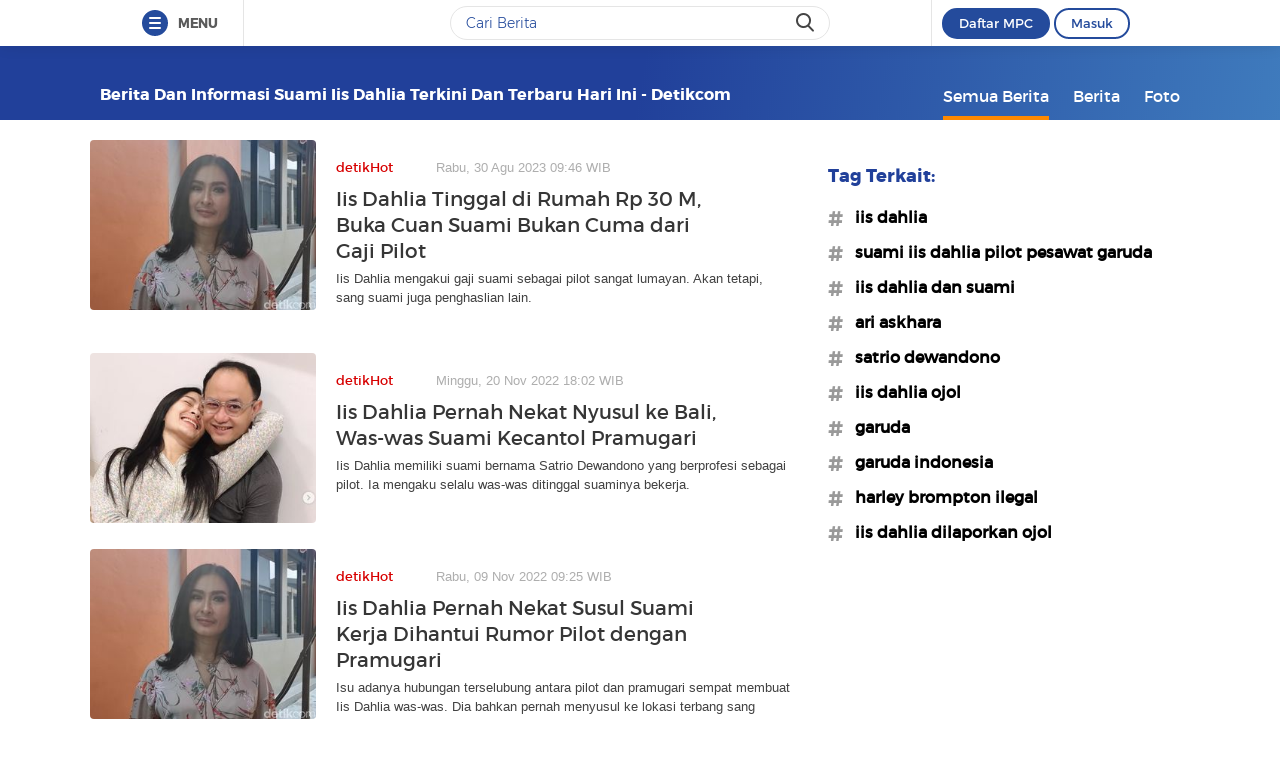

--- FILE ---
content_type: text/html
request_url: https://www.detik.com/tag/suami-iis-dahlia/
body_size: 11669
content:
<!DOCTYPE html>
<html lang="id-ID">

    <head>
<link rel="preconnect" href="https://awscdn.detik.net.id"><link rel="preconnect" href="https://awscdn.detik.net.id" crossorigin><link rel="preconnect" href="https://cdn.detik.net.id"><link rel="preconnect" href="https://cdn.detik.net.id" crossorigin><link rel="dns-prefetch" href="https://cdn.detik.net.id"/><link rel="dns-prefetch" href="https://akcdn.detik.net.id"/><link rel="dns-prefetch" href="https://cdnv.detik.net.id"/><link rel="dns-prefetch" href="https://connect.detik.com"/><link rel="dns-prefetch" href="https://newrevive.detik.com"/><link rel="dns-prefetch" href="https://cdnstatic.detik.com"/><link rel="dns-prefetch" href="https://analytic.detik.com"/><link rel="dns-prefetch" href="https://www.googletagmanager.com"/><link rel="dns-prefetch" href="https://securepubads.g.doubleclick.net"/><link rel="dns-prefetch" href="https://pubads.g.doubleclick.net"/><link rel="dns-prefetch" href="https://www.gstatic.com"/><link rel="dns-prefetch" href="https://www.google-analytics.com"/><link rel="dns-prefetch" href="https://partner.googleadservices.com"/><link rel="dns-prefetch" href="https://bs.serving-sys.com"/><link rel="dns-prefetch" href="https://ad.doubleclick.net"/><link rel="dns-prefetch" href="https://pixel.adsafeprotected.com"/><link rel="dns-prefetch" href="https://cdn.doubleverify.com"/>
<script async id="ebx" src="https://applets.ebxcdn.com/ebx.js"></script><meta charset="utf-8">
<meta http-equiv="X-UA-Compatible" content="IE=edge">
<meta name="viewport" content="initial-scale = 1.0, user-scalable = no, width=device-width, height=device-height, maximum-scale=1.0">
<meta name="apple-mobile-web-app-capable" content="yes" />
<meta name="platform" content="desktop" />
<!-- The above 3 meta tags *must* come first in the head; any other head content must come *after* these tags -->
<title>Berita dan Informasi Suami iis dahlia Terkini dan Terbaru Hari ini  - detikcom</title>
<meta property="og:type" content="article"/>
<meta property="og:site_name" content="detikcom"/>
<meta property="og:title" content="Berita dan Informasi Suami iis dahlia Terkini dan Terbaru Hari ini  - detikcom"/>
<meta property="og:image" content="https://cdn.detik.net.id/detik2/images/logo.jpg"/>
<meta property="og:description" content="Kumpulan berita harian Suami iis dahlia terbaru dan terlengkap hanya di detik.com"/>
<meta property="og:url" content="https://www.detik.com/tag/suami-iis-dahlia"/>
<meta name="copyright" content="detikcom" itemprop="dateline"/>

    <meta name="robots" content="index, follow"/>
    <meta name="googlebot-news" content="index, follow" />
    <meta name="googlebot" content="index, follow" />

<meta name="description" content="Kumpulan berita harian Suami iis dahlia terbaru dan terlengkap hanya di detik.com" itemprop="description"/>
<meta content="Berita dan Informasi Suami iis dahlia Terkini dan Terbaru Hari ini  - detikcom" itemprop="headline"/>
<meta name="keywords" content="Suami iis dahlia, Suami iis dahlia adalah, berita Suami iis dahlia, Suami iis dahlia terbaru, Suami iis dahlia hari ini, peristiwa Suami iis dahlia, Suami iis dahlia terkini detikcom" itemprop="keywords"/>
<meta content="https://www.detik.com/tag/suami-iis-dahlia" itemprop="url"/>
<link rel="canonical" href="https://www.detik.com/tag/suami-iis-dahlia"/>
<meta name="dtk:kanalid" content="-" />
<meta name="dtk:articleid" content="-"/>
<meta name="dtk:acctype" content="acc-detikcom"/>
<meta name="dtk:platform" content="desktop" /><!--s:dtkprv-->
<!--e:dtkprv--><link href="https://cdn.detik.net.id/detik2/images/favicon.ico" rel="shortcut icon" type="image/x-icon" />

<!-- Core CSS -->
<link rel="stylesheet" type="text/css" href="https://cdn.detik.net.id/tag/css/style.css?v=202601260912" />

<script type="text/javascript" src="https://cdn.detik.net.id/tag/js/jquery.js?v=202601260912"></script>

<!-- Meta Preview Image Large Desktop -->
<meta name="robots" content="max-snippet:-1, max-image-preview:large">
<script type="text/javascript">
    var dtkGTMDL={data:{},getMeta:function(a,t){return null!==(e=document.head.querySelector("["+a+'="'+t+'"]'))?e.content:null},addDataLayer:function(a,t,r=null){null===r&&(r=t),null!==(val=dtkGTMDL.getMeta(a,t))&&""!=val&&(dtkGTMDL.data[r]=val)},addCustomDimension:function(a){for(i=0;i<a.length;i++)switch(a[i]){case"kanalid":dtkGTMDL.addDataLayer("name","kanalid");break;case"articleid":dtkGTMDL.addDataLayer("name","articleid");break;case"articletype":dtkGTMDL.addDataLayer("name","articletype");break;case"articledewasa":dtkGTMDL.addDataLayer("name","articledewasa");break;case"articlehoax":dtkGTMDL.addDataLayer("name","articlehoax");break;case"createdate":dtkGTMDL.addDataLayer("name","createdate");break;case"publishdate":dtkGTMDL.addDataLayer("name","publishdate");break;case"keyword":dtkGTMDL.addDataLayer("name","keywords","keyword");break;case"idfokus":dtkGTMDL.addDataLayer("name","idfokus");break;case"namafokus":dtkGTMDL.addDataLayer("name","namafokus");break;case"idprogram":dtkGTMDL.addDataLayer("name","idprogram");break;case"namaprogram":dtkGTMDL.addDataLayer("name","namaprogram");break;case"pagesize":dtkGTMDL.addDataLayer("name","pagesize");break;case"pagenumber":dtkGTMDL.addDataLayer("name","pagenumber");break;case"videopresent":dtkGTMDL.addDataLayer("name","videopresent");break;case"video_id":dtkGTMDL.addDataLayer("name","video_id");break;case"refferal_url":dtkGTMDL.addDataLayer("name","refferal_url");break;case"contenttype":dtkGTMDL.addDataLayer("name","contenttype");break;case"platform":dtkGTMDL.addDataLayer("name","platform");break;case"author":dtkGTMDL.addDataLayer("name","author");break;case"title":dtkGTMDL.addDataLayer("property","og:title","title");break;case"subcategori":dtkGTMDL.addDataLayer("name","subcategori");break;case"keywordkanal":dtkGTMDL.addDataLayer("name","keywordkanal");break;case"duration":dtkGTMDL.addDataLayer("name","duration");break;case"hl_nhl_wp":dtkGTMDL.addDataLayer("name","hl_nhl_wp");break;case"hl_nhl_kanal":dtkGTMDL.addDataLayer("name","hl_nhl_kanal");break;case"originalTitle":dtkGTMDL.addDataLayer("name","originalTitle");break;case"video_story_url":dtkGTMDL.addDataLayer("name","video_story_url")}},generate:function(){return contenttype=dtkGTMDL.getMeta("name","contenttype"),dtkGTMDL.addCustomDimension(["kanalid","articleid","articletype","articledewasa","articlehoax","createdate","publishdate","keyword","idfokus","namafokus","idprogram","namaprogram","pagesize","pagenumber","videopresent","video_id","contenttype","platform","author","subcategori","keywordkanal","duration","hl_nhl_wp","hl_nhl_kanal","originalTitle","video_story_url"]),dtkGTMDL.data.event="articlePush",dtkGTMDL.data}};dataLayer=[dtkGTMDL.generate()];var _pt=function(a,t,r,d,n){console.log("__pt:gtmdl"),void 0===t&&a.hasAttribute("dtr-evt")&&(t=a.getAttribute("dtr-evt"),d=a.getAttribute("dtr-act")+" "+a.getAttribute("dtr-idx"),r=a.getAttribute("dtr-ttl"));var o={event:"panel tracking",action:"klik "+d,panelname:t.toLowerCase(),pt_from_type:$("meta[name=contenttype]").attr("content"),pt_from_kanal:$("meta[name=kanalid]").attr("content"),pt_to_url:a.href,pt_platform:$("meta[name=platform]").attr("content"),pt_to_page:r};if(void 0!==n)var o=$.extend(o,n);console.log("datalayer push",o),dataLayer.push(o)};$(function(){pushEvent=function(a,t,r){var d;d="undefined"!=typeof basekanal&&null!==basekanal?basekanal:baseurl,dataLayer.push({event:""+a,bc_nav_url:""+t,bc_domain:""+d,bc_title:""+r,baca_juga_aid:""+getArticleId(a,t)})},getArticleId=function(a,t){return(arID=(arrUrl=t.split("/")).length>9?arrUrl[2].indexOf("m.detik")>-1||arrUrl[2].indexOf("mdev.detik")>-1?t.indexOf("/~")>-1?arrUrl[10]:arrUrl[9]:arrUrl[3].indexOf("sepakbola")>-1?arrUrl[9]:arrUrl[8]:arrUrl[2].indexOf("garuda.detik")>-1?t.indexOf("/~")>-1?arrUrl[6]:arrUrl[5]:t.indexOf("/~")>-1?"sepakbola"==arrUrl[4]?arrUrl[6]:arrUrl[5]:"sepakbola"==arrUrl[3]?arrUrl[5]:arrUrl[4]).indexOf("d-")>-1&&(arID=arID.split("-")[1]),arID},$("#relatedgtm a").click(function(){pushEvent("beritaterkait",$(this).attr("href"),$(this).text().trim())}),$("#readtoogtm").hasClass("list__other__item")?(selector=$("#readtoogtm h5 a"),set=!0):(selector=$("#readtoogtm a"),set=!1),selector.click(function(){var a;$("h2",this).length&&(a=$("h2",this).text().trim()),$("h3",this).length&&(a=$("h3",this).text().trim()),$("h4",this).length&&(a=$("h4 strong",this).length?$("h4 strong",this).text().trim():$("h4",this).text().trim()),!0==set&&(a=$(this).text().trim()),$("h6",this).length&&(a=$("h6",this).text().trim()),pushEvent("bacajuga",$(this).attr("href"),a)})});
</script>
<script type="text/javascript" src="https://cdn.detik.net.id/libs/livecounter/detikLiveUserCounterResponse.js?v=2026012609" defer></script>
<script type="text/javascript">window.addEventListener("message",(function(e){var t=document.getElementsByClassName("bb-iframe"),a=e.data.height;t&&t[0]&&(t[0].style.height=a+"px")}),!1);</script>
<script>
    var APP = "https://www.detik.com/search/searchall";
    var base_url = "https://www.detik.com/tag"
    var wid_method = "get"
</script>
<!--s:dtkprv-->
<!-- S: (script) Google Tag Manager -->
<script>(function(w,d,s,l,i){w[l]=w[l]||[];w[l].push({'gtm.start':
new Date().getTime(),event:'gtm.js'});var f=d.getElementsByTagName(s)[0],
j=d.createElement(s),dl=l!='dataLayer'?'&l='+l:'';j.async=true;j.src=
'https://www.googletagmanager.com/gtm.js?id='+i+dl;f.parentNode.insertBefore(j,f);
})(window,document,'script','dataLayer','GTM-NG6BTJ');</script>
<!-- E: (script) Google Tag Manager -->
<!--e:dtkprv--></head>

    <body >
    	<!--s:dtkprv-->
<!-- Google Tag Manager (noscript) -->
<noscript><iframe src="https://www.googletagmanager.com/ns.html?id=GTM-NG6BTJ"
height="0" width="0" style="display:none;visibility:hidden"></iframe></noscript>
<!-- End Google Tag Manager (noscript) -->
<!--e:dtkprv-->
        <link rel="stylesheet" href="https://cdn.detik.net.id/assets/css/framebar/framebar-nonredesign.css?v=202601260912" type="text/css">
<link rel="stylesheet" href="https://cdn.detik.net.id/assets/css/framebar/autocomplete.css?v=202601260912" type="text/css">
<script type="text/javascript">
 var dc_params={client_id:2,ui:'popup',site_id:2}
 var asset_common = "https://cdn.detik.net.id/assets";
 var framebar_url = {"profile":"https:\/\/connect.detik.com\/dashboard\/","logout":"https:\/\/connect.detik.com\/oauth\/signout?redirectUrl=https%3A%2F%2Fwww.detik.com%2Ftag%2Fjokowi","register":"https:\/\/connect.detik.com\/accounts\/register?clientId=64&redirectUrl=https%3A%2F%2Fwww.detik.com%2Ftag%2Fjokowi&ui=popup&parentURI=https:\/\/www.detik.com\/tag\/jokowi","login":"https:\/\/connect.detik.com\/oauth\/authorize?clientId=64&redirectUrl=https%3A%2F%2Fwww.detik.com%2Ftag%2Fjokowi&ui=popup&parentURI=https:\/\/www.detik.com\/tag\/jokowi"};
 var mpc_qc_url = "https://connect.detik.com/api/mpc/quickcard/html?ci=64";
</script>
<div class="framebar-desktop"><div class="dtkframebar"><div class="dtkframebar__bg"><div class="dtkframebar__wrapper"><div class="dtkframebar__menu dtkframebar__clearfix pull-left"><a href="#" class="dtkframebar__menu__icon pull-left" id="dtkframebar-menu"><span></span><span></span><span></span></a><span class="dtkframebar__menu__text">MENU</span></div><div class="dtkframebar__menu__kanal framebarasset-lazy"> <ul class="newlist"><li class="pb10"><a href="https://www.detik.com/?tagfrom=framebar"><span class="dtkframebar__menu__kanal__icon gtm_link_detikcom"><img data-src="https://cdn.detik.net.id/assets/images/framebar/favicon-detikcom.png?v=202601260912" alt=""></span>detikcom</a></li><ul class="newlist-double"><li class="sub_list"><a href="https://www.detik.com/terpopuler" style="" class="" target="_blank" ><span class="dtkframebar__menu__kanal__icon"><img data-src="https://cdn.detik.net.id/framebarasset/ic_Most-3x.webp" alt=""></span>Terpopuler </a></li><li class="sub_list"><a href="https://20.detik.com/live/" style="" class="" target="_blank" ><span class="dtkframebar__menu__kanal__icon"><img data-src="https://cdn.detik.net.id/framebarasset/ic_livetv.webp" alt=""></span>Live TV </a></li><li class="sub_list"><a href="https://news.detik.com/kolom/kirim/" style="" class="" target="_blank" ><span class="dtkframebar__menu__kanal__icon"><img data-src="https://cdn.detik.net.id/framebarasset/ic_kirim_tulisan-3x.webp" alt=""></span>Kirim Tulisan </a></li></ul></ul> <div class="kat_divide">Kategori Berita</div><ul class="newlist-double"><li><a href="https://news.detik.com/" style="" target="_blank" ><span class="dtkframebar__menu__kanal__icon gtm_link_detiknews"><img data-src="https://cdn.detik.net.id/framebarasset/ic_detik-3x.webp" alt=""></span>detikNews </a></li><li><a href="https://finance.detik.com/" style="" target="_blank" ><span class="dtkframebar__menu__kanal__icon gtm_link_detiknews"><img data-src="https://cdn.detik.net.id/framebarasset/ic_finance-3x.webp" alt=""></span>detikFinance </a></li><li><a href="https://inet.detik.com/" style="" target="_blank" ><span class="dtkframebar__menu__kanal__icon gtm_link_detiknews"><img data-src="https://cdn.detik.net.id/framebarasset/ic_inet-3x.webp" alt=""></span>detikInet </a></li><li><a href="https://hot.detik.com/" style="" target="_blank" ><span class="dtkframebar__menu__kanal__icon gtm_link_detiknews"><img data-src="https://cdn.detik.net.id/framebarasset/ic_hot-3x.webp" alt=""></span>detikHot </a></li><li><a href="https://sport.detik.com/" style="" target="_blank" ><span class="dtkframebar__menu__kanal__icon gtm_link_detiknews"><img data-src="https://cdn.detik.net.id/framebarasset/ic_sport-3x.webp" alt=""></span>detikSport </a></li><li><a href="https://sport.detik.com/sepakbola" style="" target="_blank" ><span class="dtkframebar__menu__kanal__icon gtm_link_detiknews"><img data-src="https://cdn.detik.net.id/framebarasset/ic_sepakbola-3x.webp" alt=""></span>Sepakbola </a></li><li><a href="https://oto.detik.com/" style="" target="_blank" ><span class="dtkframebar__menu__kanal__icon gtm_link_detiknews"><img data-src="https://cdn.detik.net.id/framebarasset/ic_oto-3x.webp" alt=""></span>detikOto </a></li><li><a href="https://travel.detik.com/" style="" target="_blank" ><span class="dtkframebar__menu__kanal__icon gtm_link_detiknews"><img data-src="https://cdn.detik.net.id/framebarasset/ic_travel-3x.webp" alt=""></span>detikTravel </a></li><li><a href="https://food.detik.com/" style="" target="_blank" ><span class="dtkframebar__menu__kanal__icon gtm_link_detiknews"><img data-src="https://cdn.detik.net.id/framebarasset/ic_food-3x.webp" alt=""></span>detikFood </a></li><li><a href="https://health.detik.com/" style="" target="_blank" ><span class="dtkframebar__menu__kanal__icon gtm_link_detiknews"><img data-src="https://cdn.detik.net.id/framebarasset/ic_health-3x.webp" alt=""></span>detikHealth </a></li><li><a href="https://wolipop.detik.com" style="" target="_blank" ><span class="dtkframebar__menu__kanal__icon gtm_link_detiknews"><img data-src="https://cdn.detik.net.id/framebarasset/ic_wolipop-3x.webp" alt=""></span>Wolipop </a></li><li><a href="https://news.detik.com/x/" style="" target="_blank" ><span class="dtkframebar__menu__kanal__icon gtm_link_detiknews"><img data-src="https://cdn.detik.net.id/framebarasset/ic_X-3x.webp" alt=""></span>DetikX </a></li><li><a href="https://20.detik.com" style="" target="_blank" ><span class="dtkframebar__menu__kanal__icon gtm_link_detiknews"><img data-src="https://cdn.detik.net.id/framebarasset/ic_20D-3x.webp" alt=""></span>20Detik </a></li><li><a href="https://foto.detik.com" style="" target="_blank" ><span class="dtkframebar__menu__kanal__icon gtm_link_detiknews"><img data-src="https://cdn.detik.net.id/framebarasset/ic_foto.webp" alt=""></span>detikFoto </a></li><li><a href="https://www.detik.com/edu/" style="" target="_blank" ><span class="dtkframebar__menu__kanal__icon gtm_link_detiknews"><img data-src="https://cdn.detik.net.id/framebarasset/ic_edu-3x.webp" alt=""></span>detikEdu </a></li><li><a href="https://www.detik.com/hikmah/" style="" target="_blank" ><span class="dtkframebar__menu__kanal__icon gtm_link_detiknews"><img data-src="https://cdn.detik.net.id/framebarasset/ic_Hikmah.webp" alt=""></span>detikHikmah </a></li><li><a href="https://www.detik.com/properti/" style="" target="_blank" ><span class="dtkframebar__menu__kanal__icon gtm_link_detiknews"><img data-src="https://cdn.detik.net.id/framebarasset/icproperti.webp" alt=""></span>detikProperti </a></li><li><a href="https://www.detik.com/pop/" style="" target="_blank" ><span class="dtkframebar__menu__kanal__icon gtm_link_detiknews"><img data-src="https://cdn.detik.net.id/framebarasset/iconpop.webp" alt=""></span>detikPop </a></li></ul> <div class="kat_divide">Daerah</div><ul class="newlist-double"><li><a href="https://www.detik.com/jateng" style="" target="_blank" ><span class="dtkframebar__menu__kanal__icon gtm_link_detiknews"><img data-src="https://cdn.detik.net.id/framebarasset/ic_jateng-3x.webp" alt=""></span>detikJateng </a></li><li><a href="https://www.detik.com/jatim" style="" target="_blank" ><span class="dtkframebar__menu__kanal__icon gtm_link_detiknews"><img data-src="https://cdn.detik.net.id/framebarasset/ic_jatim-3x.webp" alt=""></span>detikJatim </a></li><li><a href="https://www.detik.com/jabar" style="" target="_blank" ><span class="dtkframebar__menu__kanal__icon gtm_link_detiknews"><img data-src="https://cdn.detik.net.id/framebarasset/ic_jabar-3x.webp" alt=""></span>detikJabar </a></li><li><a href="https://www.detik.com/sulsel" style="" target="_blank" ><span class="dtkframebar__menu__kanal__icon gtm_link_detiknews"><img data-src="https://cdn.detik.net.id/framebarasset/ic_sulsel-2x.webp" alt=""></span>detikSulsel </a></li><li><a href="https://www.detik.com/sumut" style="" target="_blank" ><span class="dtkframebar__menu__kanal__icon gtm_link_detiknews"><img data-src="https://cdn.detik.net.id/framebarasset/ic_sumut-3x.webp" alt=""></span>detikSumut </a></li><li><a href="https://www.detik.com/bali" style="" target="_blank" ><span class="dtkframebar__menu__kanal__icon gtm_link_detiknews"><img data-src="https://cdn.detik.net.id/framebarasset/icondetikbali.webp" alt=""></span>detikBali </a></li><li><a href="https://www.detik.com/sumbagsel" style="" target="_blank" ><span class="dtkframebar__menu__kanal__icon gtm_link_detiknews"><img data-src="https://cdn.detik.net.id/framebarasset/ic_sumbagsel-3x.webp" alt=""></span>detikSumbagsel </a></li><li><a href="https://www.detik.com/jogja" style="" target="_blank" ><span class="dtkframebar__menu__kanal__icon gtm_link_detiknews"><img data-src="https://cdn.detik.net.id/framebarasset/ic_jogja.webp" alt=""></span>detikJogja </a></li><li><a href="https://www.detik.com/kalimantan/" style="" ><span class="dtkframebar__menu__kanal__icon gtm_link_detiknews"><img data-src="https://cdn.detik.net.id/framebarasset/icon-detikkalimantan-69x69.png" alt=""></span>detikKalimantan </a></li></ul> <div class="kat_divide">Layanan</div><ul class="newlist-double"><li><a href="https://fyb.detik.com/" style="" target="_blank" ><span class="dtkframebar__menu__kanal__icon gtm_link_detiknews"><img data-src="https://cdn.detik.net.id/framebarasset/1734929100-Favicon-Apss-100x100px.png" alt=""></span>For Your Business </a></li><li><a href="https://pasangmata.detik.com/" style="" target="_blank" ><span class="dtkframebar__menu__kanal__icon gtm_link_detiknews"><img data-src="https://cdn.detik.net.id/framebarasset/ic_pasang_mata-3x.webp" alt=""></span>Pasang Mata </a></li><li><a href="https://adsmart.detik.com/" style="" ><span class="dtkframebar__menu__kanal__icon gtm_link_detiknews"><img data-src="https://cdn.detik.net.id/framebarasset/ic_adsmart-3x.webp" alt=""></span>adsmart </a></li><li><a href="https://event.detik.com" style="" target="_blank" ><span class="dtkframebar__menu__kanal__icon gtm_link_detiknews"><img data-src="https://cdn.detik.net.id/framebarasset/ic_event-3x.webp" alt=""></span>detikEvent </a></li><li><a href="https://www.transentertainment.com/transsnow" style="" target="_blank" rel="nofollow" ><span class="dtkframebar__menu__kanal__icon gtm_link_detiknews"><img data-src="https://cdn.detik.net.id/framebarasset/ic_trans_snow_latest.webp" alt=""></span>Trans Snow World </a></li><li><a href="https://www.transentertainment.com/transstudio" style="" target="_blank" rel="nofollow" ><span class="dtkframebar__menu__kanal__icon gtm_link_detiknews"><img data-src="https://cdn.detik.net.id/framebarasset/ic_trans_studio_latest.webp" alt=""></span>Trans Studio </a></li><li><a href="https://www.transentertainment.com/foi/detail" style="" target="_blank" rel="nofollow" ><span class="dtkframebar__menu__kanal__icon gtm_link_detiknews"><img data-src="https://cdn.detik.net.id/framebarasset/Logo%20FOI.png" alt=""></span>Flying Over Indonesia </a></li><li><a href="https://www.berbuatbaik.id/?utm_source=detikcom&utm_medium=framebar&utm_campaign=layanan" style="" target="_blank" rel="nofollow" ><span class="dtkframebar__menu__kanal__icon gtm_link_detiknews"><img data-src="https://cdn.detik.net.id/framebarasset/logo-berbuatbaikid.webp" alt=""></span>berbuatbaik.id </a></li><li><a href="https://ziswafctarsa.id/" style="" target="_blank" rel="nofollow" ><span class="dtkframebar__menu__kanal__icon gtm_link_detiknews"><img data-src="https://cdn.detik.net.id/framebarasset/ic_ziswafok.webp" alt=""></span>ziswafctarsa.id </a></li><li><a href="https://www.detik.com/signature-awards" style="" target="_blank" ><span class="dtkframebar__menu__kanal__icon gtm_link_detiknews"><img data-src="https://cdn.detik.net.id/framebarasset/favicon-signature%20(1).webp" alt=""></span>Signature Awards </a></li><li><a href="https://bingkai.id" style="" target="_blank" rel="nofollow" ><span class="dtkframebar__menu__kanal__icon gtm_link_detiknews"><img data-src="https://cdn.detik.net.id/framebarasset/logo-bingkaiid.webp" alt=""></span>Bingkai.id </a></li><li><a href="https://transhotelgroup.com/detik/" style="" target="_blank" rel="nofollow" ><span class="dtkframebar__menu__kanal__icon gtm_link_detiknews"><img data-src="https://cdn.detik.net.id/framebarasset/Logo%20THG%20Icon%2069x69pxl-02.png" alt=""></span>Trans Hotel Group </a></li><li><a href="https://www.detik.com/community-connect/" style="" target="_blank" rel="nofollow" ><span class="dtkframebar__menu__kanal__icon gtm_link_detiknews"><img data-src="https://cdn.detik.net.id/framebarasset/1761115322-icon-detikconnect-mobile.png" alt=""></span>Community Connect <span class="kanal__new">NEW</span></a></li><li><a href="https://rekomendit.detik.com/" style="" target="_blank" rel="nofollow" ><span class="dtkframebar__menu__kanal__icon gtm_link_detiknews"><img data-src="https://cdn.detik.net.id/framebarasset/1761115322-icon-rekomendit-mobile.png" alt=""></span>Rekomendit <span class="kanal__new">NEW</span></a></li></ul> <div class="kat_divide">Detik Network</div><ul class="newlist-double"><li><a href="https://www.cnnindonesia.com" style="" target="_blank" rel="nofollow" ><span class="dtkframebar__menu__kanal__icon gtm_link_detiknews"><img data-src="https://cdn.detik.net.id/framebarasset/ic_cnn-3x.webp" alt=""></span>CNN Indonesia </a></li><li><a href="https://www.cnbcindonesia.com" style="" target="_blank" rel="nofollow" ><span class="dtkframebar__menu__kanal__icon gtm_link_detiknews"><img data-src="https://cdn.detik.net.id/framebarasset/ic_CNBC-3x.webp" alt=""></span>CNBC Indonesia </a></li><li><a href="https://www.haibunda.com" style="" target="_blank" rel="nofollow" ><span class="dtkframebar__menu__kanal__icon gtm_link_detiknews"><img data-src="https://cdn.detik.net.id/framebarasset/ic_hai_bunda-3x.webp" alt=""></span>Hai Bunda </a></li><li><a href="https://www.insertlive.com" style="" target="_blank" rel="nofollow" ><span class="dtkframebar__menu__kanal__icon gtm_link_detiknews"><img data-src="https://cdn.detik.net.id/framebarasset/ic_insert-3x.webp" alt=""></span>InsertLive </a></li><li><a href="https://www.beautynesia.id" style="" target="_blank" rel="nofollow" ><span class="dtkframebar__menu__kanal__icon gtm_link_detiknews"><img data-src="https://cdn.detik.net.id/framebarasset/ic_beautynesia-1.webp" alt=""></span>Beautynesia </a></li><li><a href="https://www.femaledaily.com" style="" target="_blank" rel="nofollow" ><span class="dtkframebar__menu__kanal__icon gtm_link_detiknews"><img data-src="https://cdn.detik.net.id/framebarasset/ic_female_daily.webp" alt=""></span>Female Daily </a></li><li><a href="https://cxomedia.id" style="" target="_blank" rel="nofollow" ><span class="dtkframebar__menu__kanal__icon gtm_link_detiknews"><img data-src="https://cdn.detik.net.id/framebarasset/ic_cxo.webp" alt=""></span>CXO Media </a></li></ul></div><div class="dtkframebar__search pull-left gtm_framebardc_search"><div class="dtkframebar__search__input gtm_framebardc_btn_search"><form id="search_navbar" action="https://www.detik.com/search/searchall"><input name="query" type="text" class="text" placeholder="Cari Berita" required autocomplete="off"> <input name="siteid" type="hidden" value="2"> <input type="hidden" name="source_kanal" value="true"><button dtr-evt="search bar" dtr-sec="search" dtr-act="search" onclick="_pt(this)" class="dtkframebar__icons dtkframebar__icons-search"></button></form></div></div><div class="dtkframebar__user pull-right"><div class="dtkframebar__user__login" style="border-left:none"><div id="status_user_nf"><div class="dtkframebar__user__login__in"><div style="display:inline;padding-right:200px"><div class="ph-item"><div class="ph-col-12"><div class="ph-row"><div class="ph-col-12 big" style=""></div></div></div></div></div></div></div></div></div><div class="dtkframebar__bg__inner"></div></div></div></div></div>
<script type="text/javascript">
var click=$("#dtkframebar-menu");click.click((function(t){var e=document.getElementsByClassName("framebarasset-lazy");if(0!=e.length){var r=e[0].querySelectorAll("[data-src]");for(let t=0;t<r.length;t++)r[t].setAttribute("src",r[t].getAttribute("data-src")),r[t].removeAttribute("data-src")}$(click).attr("dtr-evt","header"),$(click).attr("dtr-sec","menuhamburger"),$(click).attr("dtr-act","menuhamburger"),_pt(this)}));
</script><!--cached @ 1769395966--><!--replaced--><!--0-->        <header >
        <div class="container">
        
    <!-- s:logo -->
    
        <div class="text_head">
        <h1>Berita dan Informasi Suami iis dahlia Terkini dan Terbaru Hari ini  - detikcom</h1>
    </div>
        <!-- e:logo -->
    <!-- s:menu -->
    <nav id="menu" class="fr">
        <ul>
            <li class="active"><a href="https://www.detik.com/tag/suami-iis-dahlia/" onclick='_pt(this, "menu tipe artikel", "button semua berita", "button semua berita")'>Semua Berita</a></li>
            <li ><a href="https://www.detik.com/tag/news/suami-iis-dahlia/" onclick='_pt(this, "menu tipe artikel", "button berita", "ke halaman berita")'>Berita</a></li>
            <li ><a href="https://www.detik.com/tag/foto/suami-iis-dahlia/" onclick='_pt(this, "menu tipe artikel", "button foto", "ke halaman foto")'>Foto</a></li>
            <!-- <li ><a href="https://www.detik.com/tag/tagvideo/suami-iis-dahlia/">Video</a></li> -->
        </ul>
    </nav>
    <!-- e:menu -->
    </div>
</header>
<div class="wrapper">
    <div class="container content" data-sticky_parent>
                <div class="l_content">
                
        <div class="list media_rows list-berita">

    
        
        
        <article>
    <a href="https://hot.detik.com/celeb/d-6903103/iis-dahlia-tinggal-di-rumah-rp-30-m-buka-cuan-suami-bukan-cuma-dari-gaji-pilot" onclick='_pt(this, "newsfeed", "Iis Dahlia Tinggal di Rumah Rp 30 M, Buka Cuan Suami Bukan Cuma dari Gaji Pilot", "artikel 1")'>
        <span class="ratiobox box_thumb">
            <span class="ratiobox_content">
                 <img src="https://cdn.detik.net.id/detik2/images/default-43.gif?w=250" alt="Iis Dahlia Tinggal di Rumah Rp 30 M, Buka Cuan Suami Bukan Cuma dari Gaji Pilot" title="Iis Dahlia Tinggal di Rumah Rp 30 M, Buka Cuan Suami Bukan Cuma dari Gaji Pilot" class="lazy-image" data-src="https://akcdn.detik.net.id/community/media/visual/2022/10/12/iis-dahlia_43.jpeg?w=300&q=80"/>            </span>
        </span>
        <span class="box_text">
            <span class="date"><span class="category">detikHot</span>Rabu, 30 Agu 2023 09:46 WIB</span>
            
            <h2 class="title">Iis Dahlia Tinggal di Rumah Rp 30 M, Buka Cuan Suami Bukan Cuma dari Gaji Pilot</h2>
            <p>Iis Dahlia mengakui gaji suami sebagai pilot sangat lumayan. Akan tetapi, sang suami juga penghaslian lain.</p>
        </span>
    </a>
</article>

    
        
        
        <article>
    <a href="https://hot.detik.com/celeb/d-6416297/iis-dahlia-pernah-nekat-nyusul-ke-bali-was-was-suami-kecantol-pramugari" onclick='_pt(this, "newsfeed", "Iis Dahlia Pernah Nekat Nyusul ke Bali, Was-was Suami Kecantol Pramugari", "artikel 2")'>
        <span class="ratiobox box_thumb">
            <span class="ratiobox_content">
                 <img src="https://cdn.detik.net.id/detik2/images/default-43.gif?w=250" alt="Iis Dahlia Pernah Nekat Nyusul ke Bali, Was-was Suami Kecantol Pramugari" title="Iis Dahlia Pernah Nekat Nyusul ke Bali, Was-was Suami Kecantol Pramugari" class="lazy-image" data-src="https://akcdn.detik.net.id/community/media/visual/2019/12/09/690e25e0-b191-4347-801b-5b6e5ebbf013_43.png?w=300&q=80"/>            </span>
        </span>
        <span class="box_text">
            <span class="date"><span class="category">detikHot</span>Minggu, 20 Nov 2022 18:02 WIB</span>
            
            <h2 class="title">Iis Dahlia Pernah Nekat Nyusul ke Bali, Was-was Suami Kecantol Pramugari</h2>
            <p>Iis Dahlia memiliki suami bernama Satrio Dewandono yang berprofesi sebagai pilot. Ia mengaku selalu was-was ditinggal suaminya bekerja.</p>
        </span>
    </a>
</article>

    
        
        
        <article>
    <a href="https://hot.detik.com/celeb/d-6395682/iis-dahlia-pernah-nekat-susul-suami-kerja-dihantui-rumor-pilot-dengan-pramugari" onclick='_pt(this, "newsfeed", "Iis Dahlia Pernah Nekat Susul Suami Kerja Dihantui Rumor Pilot dengan Pramugari", "artikel 3")'>
        <span class="ratiobox box_thumb">
            <span class="ratiobox_content">
                 <img src="https://cdn.detik.net.id/detik2/images/default-43.gif?w=250" alt="Iis Dahlia Pernah Nekat Susul Suami Kerja Dihantui Rumor Pilot dengan Pramugari" title="Iis Dahlia Pernah Nekat Susul Suami Kerja Dihantui Rumor Pilot dengan Pramugari" class="lazy-image" data-src="https://akcdn.detik.net.id/community/media/visual/2022/10/12/iis-dahlia_43.jpeg?w=300&q=80"/>            </span>
        </span>
        <span class="box_text">
            <span class="date"><span class="category">detikHot</span>Rabu, 09 Nov 2022 09:25 WIB</span>
            
            <h2 class="title">Iis Dahlia Pernah Nekat Susul Suami Kerja Dihantui Rumor Pilot dengan Pramugari</h2>
            <p>Isu adanya hubungan terselubung antara pilot dan pramugari sempat membuat Iis Dahlia was-was. Dia bahkan pernah menyusul ke lokasi terbang sang suami.</p>
        </span>
    </a>
</article>

    
        
        
        <article>
    <a href="https://hot.detik.com/celeb/d-4993568/kerasnya-iis-dahlia-soal-kesetiaan-di-rumah-tangga" onclick='_pt(this, "newsfeed", "Kerasnya Iis Dahlia soal Kesetiaan di Rumah Tangga", "artikel 4")'>
        <span class="ratiobox box_thumb">
            <span class="ratiobox_content">
                 <img src="https://cdn.detik.net.id/detik2/images/default-43.gif?w=250" alt="Kerasnya Iis Dahlia soal Kesetiaan di Rumah Tangga" title="Kerasnya Iis Dahlia soal Kesetiaan di Rumah Tangga" class="lazy-image" data-src="https://akcdn.detik.net.id/community/media/visual/2019/12/09/22865a5f-f748-45d6-bcf2-5180be44dfd5_43.png?w=300&q=80"/>            </span>
        </span>
        <span class="box_text">
            <span class="date"><span class="category">detikHot</span>Senin, 27 Apr 2020 22:06 WIB</span>
            
            <h2 class="title">Kerasnya Iis Dahlia soal Kesetiaan di Rumah Tangga</h2>
            <p>Iis Dahlia ternyata sangat tegas jika bicara soal kesetiaan. Hal ini terbukti dari perlakuannya ke sang suami, Satrio Dewandono.</p>
        </span>
    </a>
</article>

    
        
        
        <article>
    <a href="https://hot.detik.com/celeb/d-4993544/iis-dahlia-dan-suami-sempat-nikah-siri-demi-hindari-dosa" onclick='_pt(this, "newsfeed", "Iis Dahlia dan Suami Sempat Nikah Siri demi Hindari Dosa", "artikel 5")'>
        <span class="ratiobox box_thumb">
            <span class="ratiobox_content">
                 <img src="https://cdn.detik.net.id/detik2/images/default-43.gif?w=250" alt="Iis Dahlia dan Suami Sempat Nikah Siri demi Hindari Dosa" title="Iis Dahlia dan Suami Sempat Nikah Siri demi Hindari Dosa" class="lazy-image" data-src="https://akcdn.detik.net.id/community/media/visual/2019/12/09/690e25e0-b191-4347-801b-5b6e5ebbf013_43.png?w=300&q=80"/>            </span>
        </span>
        <span class="box_text">
            <span class="date"><span class="category">detikHot</span>Senin, 27 Apr 2020 21:48 WIB</span>
            
            <h2 class="title">Iis Dahlia dan Suami Sempat Nikah Siri demi Hindari Dosa</h2>
            <p>Isi Dahlia menyebut langkah itu dilakukan demi menghindari dosa. Maklum, saat itu, Iis Dahlia dan Satrio Dewandono sering bercengkrama hingga tengah malam.</p>
        </span>
    </a>
</article>

    
        
        
        <article>
    <a href="https://hot.detik.com/celeb/d-4993493/iis-dahlia-ternyata-posesif-pernah-labrak-teman-suaminya-di-bandara" onclick='_pt(this, "newsfeed", "Iis Dahlia Ternyata Posesif, Pernah Labrak Teman Suaminya di Bandara", "artikel 6")'>
        <span class="ratiobox box_thumb">
            <span class="ratiobox_content">
                 <img src="https://cdn.detik.net.id/detik2/images/default-43.gif?w=250" alt="Iis Dahlia Ternyata Posesif, Pernah Labrak Teman Suaminya di Bandara" title="Iis Dahlia Ternyata Posesif, Pernah Labrak Teman Suaminya di Bandara" class="lazy-image" data-src="https://akcdn.detik.net.id/community/media/visual/2018/07/22/1aaf356b-58de-4156-bfaa-a5fceeb7f92a_43.jpeg?w=300&q=80"/>            </span>
        </span>
        <span class="box_text">
            <span class="date"><span class="category">detikHot</span>Senin, 27 Apr 2020 20:53 WIB</span>
            
            <h2 class="title">Iis Dahlia Ternyata Posesif, Pernah Labrak Teman Suaminya di Bandara</h2>
            <p>Iis Dahlia mengaku sebagai seorang istri yang posesif. Ia bahkan pernah melabrak teman suaminya, Satrio Dewandono, di sebuah bandara.</p>
        </span>
    </a>
</article>

    
                    <article class="foto_tag">
    <div class="grid_row foto_list">
                                                <div class="col_mob_6 item">
                <article>
                    <a href="https://hot.detik.com/celeb/d-4815279/momen-mesra-iis-dahlia-dan-sang-suami" onclick='_pt(this, "box foto", "Momen Mesra Iis Dahlia dan Sang Suami", "artikel foto 1")'>
                        <div class="ratiobox ratio_4_3">
                            <span class="ratiobox_content lqd">
                                 <img src="https://akcdn.detik.net.id/community/media/visual/2019/12/09/690e25e0-b191-4347-801b-5b6e5ebbf013_43.png?w=600&q=" alt="Momen Mesra Iis Dahlia dan Sang Suami" title="Momen Mesra Iis Dahlia dan Sang Suami" class="" />                            </span>
                        </div>
                        <div class="box_text text_inside">
                            <h2 class="title">Momen Mesra Iis Dahlia dan Sang Suami</h2>
                        </div>
                    </a>
                </article>
            </div>
            </div>
</article>
        
        
        <article>
    <a href="https://20.detik.com/e-flash/20200319-200319031/pulang-dari-jepang-suami-iis-dahlia-jalani-isolasi-mandiri" onclick='_pt(this, "newsfeed", "Pulang dari Jepang, Suami Iis Dahlia Jalani Isolasi Mandiri", "artikel 7")'>
        <span class="ratiobox box_thumb">
            <span class="ratiobox_content">
                 <img src="https://cdn.detik.net.id/detik2/images/default-43.gif?w=250" alt="Pulang dari Jepang, Suami Iis Dahlia Jalani Isolasi Mandiri" title="Pulang dari Jepang, Suami Iis Dahlia Jalani Isolasi Mandiri" class="lazy-image" data-src="https://akcdn.detik.net.id/community/media/visual/2019/12/09/690e25e0-b191-4347-801b-5b6e5ebbf013_43.png?w=300&q=80"/>            </span>
        </span>
        <span class="box_text">
            <span class="date"><span class="category">detikHot</span>Kamis, 19 Mar 2020 14:00 WIB</span>
            
            <h2 class="title">Pulang dari Jepang, Suami Iis Dahlia Jalani Isolasi Mandiri</h2>
            <p>Suami pedangdut Iis Dahlia, Satria Dewando, jalani isolasi diri selama 14 hari. Hal tersebut dilakukan sekembalinya sang suami dari Jepang.</p>
        </span>
    </a>
</article>

    
        
        
        <article>
    <a href="https://20.detik.com/e-flash/20191224-191224014/iis-dahlia-buat-surat-terbuka-susul-tudingan-hina-ojol" onclick='_pt(this, "newsfeed", "Iis Dahlia Buat Surat Terbuka Susul Tudingan Hina Ojol", "artikel 8")'>
        <span class="ratiobox box_thumb">
            <span class="ratiobox_content">
                 <img src="https://cdn.detik.net.id/detik2/images/default-43.gif?w=250" alt="Iis Dahlia Buat Surat Terbuka Susul Tudingan Hina Ojol" title="Iis Dahlia Buat Surat Terbuka Susul Tudingan Hina Ojol" class="lazy-image" data-src="https://akcdn.detik.net.id/community/media/visual/2019/11/05/00f934fa-9fa3-4864-9f54-3fe50886d4f4_43.jpeg?w=300&q=80"/>            </span>
        </span>
        <span class="box_text">
            <span class="date"><span class="category">detikHot</span>Selasa, 24 Des 2019 10:42 WIB</span>
            
            <h2 class="title">Iis Dahlia Buat Surat Terbuka Susul Tudingan Hina Ojol</h2>
            <p>Iis Dahlia ramai diperbincangkan karena pernyataannya dianggap menyingging profesi ojek online. Iis akhirnya buka suara dan membuat surat terbuka. Seperti apa?</p>
        </span>
    </a>
</article>

    
        
        
        <article>
    <a href="https://hot.detik.com/celeb/d-4833244/bela-suami-soal-garuda-iis-dahlia-malah-terancam-dipolisikan-ojol" onclick='_pt(this, "newsfeed", "Bela Suami Soal Garuda, Iis Dahlia Malah Terancam Dipolisikan Ojol", "artikel 9")'>
        <span class="ratiobox box_thumb">
            <span class="ratiobox_content">
                 <img src="https://cdn.detik.net.id/detik2/images/default-43.gif?w=250" alt="Bela Suami Soal Garuda, Iis Dahlia Malah Terancam Dipolisikan Ojol" title="Bela Suami Soal Garuda, Iis Dahlia Malah Terancam Dipolisikan Ojol" class="lazy-image" data-src="https://akcdn.detik.net.id/community/media/visual/2019/12/09/ba2dd52f-cf06-4ab2-9ba6-d3b758cb782e_43.png?w=300&q=80"/>            </span>
        </span>
        <span class="box_text">
            <span class="date"><span class="category">detikHot</span>Senin, 23 Des 2019 14:18 WIB</span>
            
            <h2 class="title">Bela Suami Soal Garuda, Iis Dahlia Malah Terancam Dipolisikan Ojol</h2>
            <p>Komunitas driver ojol yang tergabung dalam Garda Indonesia, mengancam melaporkan Iis Dahlia. Mereka tersinggung Iis membandingkan pilot dengan ojol.</p>
        </span>
    </a>
</article>

    
        
        
        <article>
    <a href="https://hot.detik.com/celeb/d-4829549/driver-ojol-ancam-polisikan-iis-dahlia" onclick='_pt(this, "newsfeed", "Driver Ojol Ancam Polisikan Iis Dahlia", "artikel 10")'>
        <span class="ratiobox box_thumb">
            <span class="ratiobox_content">
                 <img src="https://cdn.detik.net.id/detik2/images/default-43.gif?w=250" alt="Driver Ojol Ancam Polisikan Iis Dahlia" title="Driver Ojol Ancam Polisikan Iis Dahlia" class="lazy-image" data-src="https://akcdn.detik.net.id/community/media/visual/2019/12/09/ba2dd52f-cf06-4ab2-9ba6-d3b758cb782e_43.png?w=300&q=80"/>            </span>
        </span>
        <span class="box_text">
            <span class="date"><span class="category">detikHot</span>Kamis, 19 Des 2019 21:42 WIB</span>
            
            <h2 class="title">Driver Ojol Ancam Polisikan Iis Dahlia</h2>
            <p>Gabungan Aksi Roda Dua Indonesia, menunggu itikad baik Iis Dahlia. Jika dalam 3x24 jam tidak ada klarifikasi dan permintaan maaf, mereka ancam melapor polisi.</p>
        </span>
    </a>
</article>

    
    
</div>






<!-- 3 -->
<div class="paging text_center lmt10 ttlp3">
    
            <a href="https://www.detik.com/tag/suami-iis-dahlia/?sortby=time&page=1" class="selected" onclick='_pt(this, "pagination", "button pagination", "pagination 1")'>1</a>
            <a href="https://www.detik.com/tag/suami-iis-dahlia/?sortby=time&page=2"  onclick='_pt(this, "pagination", "button pagination", "pagination 2")'>2</a>
            <a href="https://www.detik.com/tag/suami-iis-dahlia/?sortby=time&page=3"  onclick='_pt(this, "pagination", "button pagination", "pagination 3")'>3</a>
    
            <a href="https://www.detik.com/tag/suami-iis-dahlia/?sortby=time&page=2" onclick='_pt(this, "pagination", "button pagination", "pagination next")' class="last"><img src="https://cdn.detik.net.id/tag/images/right-arrow.png?v=202601260912" alt="Kanan"></a>
    </div>
                </div>
        
                <div class="r_content">
    <!-- S:TAGLIST -->
    <div class="keyword">
        <h4 class="title mb20">Tag Terkait:</h4>
                    <a class="taglink" href="https://www.detik.com/tag/iis-dahlia" onclick='_pt(this, "tag terkait", "iis dahlia", "tag 1")'>#iis dahlia</a>
                    <a class="taglink" href="https://www.detik.com/tag/suami-iis-dahlia-pilot-pesawat-garuda" onclick='_pt(this, "tag terkait", "suami iis dahlia pilot pesawat garuda", "tag 2")'>#suami iis dahlia pilot pesawat garuda</a>
                    <a class="taglink" href="https://www.detik.com/tag/iis-dahlia-dan-suami" onclick='_pt(this, "tag terkait", "iis dahlia dan suami", "tag 3")'>#iis dahlia dan suami</a>
                    <a class="taglink" href="https://www.detik.com/tag/ari-askhara" onclick='_pt(this, "tag terkait", "ari askhara", "tag 4")'>#ari askhara</a>
                    <a class="taglink" href="https://www.detik.com/tag/satrio-dewandono" onclick='_pt(this, "tag terkait", "satrio dewandono", "tag 5")'>#satrio dewandono</a>
                    <a class="taglink" href="https://www.detik.com/tag/iis-dahlia-ojol" onclick='_pt(this, "tag terkait", "iis dahlia ojol", "tag 6")'>#iis dahlia ojol</a>
                    <a class="taglink" href="https://www.detik.com/tag/garuda" onclick='_pt(this, "tag terkait", "garuda", "tag 7")'>#garuda</a>
                    <a class="taglink" href="https://www.detik.com/tag/garuda-indonesia" onclick='_pt(this, "tag terkait", "garuda indonesia", "tag 8")'>#garuda indonesia</a>
                    <a class="taglink" href="https://www.detik.com/tag/harley-brompton-ilegal" onclick='_pt(this, "tag terkait", "harley brompton ilegal", "tag 9")'>#harley brompton ilegal</a>
                    <a class="taglink" href="https://www.detik.com/tag/iis-dahlia-dilaporkan-ojol" onclick='_pt(this, "tag terkait", "iis dahlia dilaporkan ojol", "tag 10")'>#iis dahlia dilaporkan ojol</a>
            </div>
    <!-- E:TAGLIST -->
</div>
                <div class="clearfix"></div>
    </div>
</div>
        
        <footer>
 <div class="footer">
 <div class="footer__border"></div>
 <div class="container">
 <div class="grid-row footer__grid">
 <div class="column-3 text-center">
 <div class="footer__logo">
 <a onclick='_pt(this, "footer", "logo detik", "logo detik")' href="https://www.detik.com/">
 <img src="https://cdn.detik.net.id/tag/images/logo-detik.png?v=202601260912" alt="">
 </a>
 </div>
 <div class="footer-title footer-title__partof">part of <img src="https://cdn.detik.net.id/tag/images/detiknetwork-nonicon.png?v=202601260912" alt=""></div>
 <div class="footer__social">
 <div class="footer-title footer-title__connect">Connect With Us</div>
 <a onclick='_pt(this, "footer", "share footer", "facebook")' href="https://www.facebook.com/detikcom" class="icon-item icon-item__fb">
 <i class="icon icon-facebook"></i>
 </a>
 <a onclick='_pt(this, "footer", "share footer", "twitter")' href="https://twitter.com/detikcom" class="icon-item icon-item__tw">
 <i class="icon icon-twitter"></i>
 </a>
 <a onclick='_pt(this, "footer", "share footer", "instagram")' href="https://instagram.com/detikcom/" class="icon-item icon-item__ig">
 <i class="icon icon-instagram"></i>
 </a>
 <a onclick='_pt(this, "footer", "share footer", "linkedin")' href="https://www.linkedin.com/company/detik-com/" class="icon-item icon-item__in">
 <i class="icon icon-linkedin"></i>
 </a>
 <a onclick='_pt(this, "footer", "share footer", "youtube")' href="https://www.youtube.com/channel/UCuMAjEaSMj7q7YLf0xW1MjQ" class="icon-item icon-item__yt">
 <i class="icon icon-youtube"></i>
 </a>
 </div>
 <div class="footer-title footer-title__copyright">Copyright @ 2026 detikcom. <br>All right reserved</div>
 </div>
 <nav class="column-3 footer-nav">
 <div class="footer-nav--title">Kategori</div>
 <ul class="nav nav--column nav--column-2">
 <li onclick='_pt(this, "footer", "menu footer", "menu detiknews")' class="nav__item"><a href="https://news.detik.com" >detikNews</a></li>
 <li onclick='_pt(this, "footer", "menu footer", "menu detikedukasi")' class="nav__item"><a href="https://www.detik.com/edu" >detikEdukasi</a></li>
 <li onclick='_pt(this, "footer", "menu footer", "menu detikfinance")' class="nav__item"><a href="https://finance.detik.com" >detikFinance</a></li>
 <li onclick='_pt(this, "footer", "menu footer", "menu detikinet")' class="nav__item"><a href="https://inet.detik.com" >detikInet</a></li>
 <li onclick='_pt(this, "footer", "menu footer", "menu detikhot")' class="nav__item"><a href="https://hot.detik.com" >detikHot</a></li>
 <li onclick='_pt(this, "footer", "menu footer", "menu detiksport")' class="nav__item"><a href="https://sport.detik.com" >detikSport</a></li>
 <li onclick='_pt(this, "footer", "menu footer", "menu sepakbola")' class="nav__item"><a href="https://sport.detik.com/sepakbola" >Sepakbola</a></li>
 <li onclick='_pt(this, "footer", "menu footer", "menu detikoto")' class="nav__item"><a href="https://oto.detik.com" >detikOto</a></li>
 <li onclick='_pt(this, "footer", "menu footer", "menu detikproperti")' class="nav__item"><a href="https://www.detik.com/properti" >detikProperti</a></li>
 <li onclick='_pt(this, "footer", "menu footer", "menu detiktravel")' class="nav__item"><a href="https://travel.detik.com" >detikTravel</a></li>
 <li onclick='_pt(this, "footer", "menu footer", "menu detikfood")' class="nav__item"><a href="https://food.detik.com" >detikFood</a></li>
 <li onclick='_pt(this, "footer", "menu footer", "menu detikhealth")' class="nav__item"><a href="https://health.detik.com" >detikHealth</a></li>
 <li onclick='_pt(this, "footer", "menu footer", "menu wolipop")' class="nav__item"><a href="https://wolipop.detik.com" >Wolipop</a></li>
 <li onclick='_pt(this, "footer", "menu footer", "menu detikx")' class="nav__item"><a href="https://news.detik.com/x/" >detikX</a></li>
 <li onclick='_pt(this, "footer", "menu footer", "menu 20detik")' class="nav__item"><a href="https://20.detik.com" >20Detik</a></li>
 <li onclick='_pt(this, "footer", "menu footer", "menu detikfoto")' class="nav__item"><a href="https://foto.detik.com" >detikFoto</a></li>
 <li onclick='_pt(this, "footer", "menu footer", "menu detikhikmah")' class="nav__item"><a href="https://www.detik.com/hikmah" >detikHikmah</a></li>
 <li onclick='_pt(this, "footer", "menu footer", "menu detikpop")' class="nav__item"><a href="https://www.detik.com/pop" >detikPop</a></li>
 </ul>
 </nav>
 <nav class="column-2 footer-nav">
 <div class="footer-nav--title">Layanan</div>
 <ul class="nav nav--column">
 <li class="nav__item">
 <a onclick='_pt(this, "footer", "menu footer", "menu berbuatbaik.id")' href="https://berbuatbaik.id/" rel="nofollow">berbuatbaik.id</a>
 </li>
 <li class="nav__item">
 <a onclick='_pt(this, "footer", "menu footer", "menu pasang mata")' href="https://pasangmata.detik.com" rel="nofollow">Pasang Mata</a>
 </li>
 <li class="nav__item">
 <a onclick='_pt(this, "footer", "menu footer", "menu adsmart")' href="https://adsmart.detik.com" rel="nofollow">Adsmart</a>
 </li>
 <li class="nav__item">
 <a onclick='_pt(this, "footer", "menu footer", "menu detikevent")' href="https://event.detik.com" rel="nofollow">detikEvent</a>
 </li>
 <li class="nav__item">
 <a onclick='_pt(this, "footer", "menu footer", "menu detikpoint")' href="https://poin.detikshop.com/" rel="nofollow">detikPoint</a>
 </li>
 <li class="nav__item">
 <a onclick='_pt(this, "footer", "menu footer", "menu trans snow world")' href="https://www.transentertainment.com/transsnow" rel="nofollow">Trans Snow World</a>
 </li>
 <li class="nav__item">
 <a onclick='_pt(this, "footer", "menu footer", "menu trans studio")' href="https://www.transentertainment.com/transstudio" rel="nofollow">Trans Studio</a>
 </li>
 <li class="nav__item">
 <a onclick='_pt(this, "footer", "menu footer", "menu bingkai.id")' href="https://bingkai.id/" rel="nofollow">Bingkai.id</a>
 </li>
 <li class="nav__item">
 <a onclick='_pt(this, "footer", "menu footer", "menu ziswafctarsa.id")' href="https://www.ziswafctarsa.id/" rel="nofollow">Ziswafctarsa.id</a>
 </li>
 <li class="nav__item">
 <a onclick='_pt(this, "footer", "menu footer", "menu flying over indonesia")' href="https://www.transentertainment.com/foi/detail" rel="nofollow">Flying Over Indonesia</a>
 </li>
 <li class="nav__item">
 <a onclick='_pt(this, "footer", "menu footer", "menu for your business")' href="https://fyb.detik.com/" rel="nofollow">For Your Business</a>
 </li>
 <li class="nav__item">
 <a onclick='_pt(this, "footer", "menu footer", "menu rekomendit")' href="https://rekomendit.detik.com/" rel="nofollow">rekomendit</a>
 </li>
 <li class="nav__item">
 <a onclick='_pt(this, "footer", "menu footer", "menu community connect")' href="https://www.detik.com/community-connect/" rel="nofollow">Community Connect</a>
 </li>
 </ul>
 </nav>
 <nav class="column-2 footer-nav">
 <div class="footer-nav--title">Informasi</div>
 <ul class="nav nav--column">
 <li class="nav__item">
 <a onclick='_pt(this, "footer", "menu footer", "menu redaksi")' href="https://www.detik.com/redaksi" >Redaksi</a>
 </li>
 <li class="nav__item">
 <a onclick='_pt(this, "footer", "menu footer", "menu pedoman media siber")' href="https://www.detik.com/pedoman-media" rel="nofollow">Pedoman Media Siber</a>
 </li>
 <li class="nav__item">
 <a onclick='_pt(this, "footer", "menu footer", "menu karir")' href="https://karir.detik.com/" rel="nofollow">Karir</a>
 </li>
 <li class="nav__item">
 <a onclick='_pt(this, "footer", "menu footer", "menu kotak pos")' href="https://www.detik.com/kotak-pos" rel="nofollow">Kotak Pos</a>
 </li>
 <li class="nav__item">
 <a onclick='_pt(this, "footer", "menu footer", "menu media partner")' href="https://www.detik.com/media-partner" rel="nofollow">Media Partner</a>
 </li>
 <li class="nav__item">
 <a onclick='_pt(this, "footer", "menu footer", "menu info iklan")' href="https://www.detik.com/info-iklan" rel="nofollow">Info Iklan</a>
 </li>
 <li class="nav__item">
 <a onclick='_pt(this, "footer", "menu footer", "menu privacy policy")' href="https://www.detik.com/privacy-policy" rel="nofollow">Privacy Policy</a>
 </li>
 <li class="nav__item">
 <a onclick='_pt(this, "footer", "menu footer", "menu disclaimer")' href="https://www.detik.com/disclaimer" rel="nofollow">Disclaimer</a>
 </li>
 </ul>
 </nav>
 <nav class="column-2 footer-nav">
 <div class="footer-nav--title">Jaringan Media</div>
 <ul class="nav nav--column">
 <li class="nav__item">
 <a target="_blank" onclick='_pt(this, "footer", "menu footer", "menu cnn indonesia")' href="https://www.cnnindonesia.com" rel="nofollow">CNN Indonesia</a>
 </li>
 <li class="nav__item">
 <a target="_blank" onclick='_pt(this, "footer", "menu footer", "menu cnbc indonesia")' href="https://www.cnbcindonesia.com" rel="nofollow">CNBC Indonesia</a>
 </li>
 <li class="nav__item">
 <a target="_blank" onclick='_pt(this, "footer", "menu footer", "menu haibunda")' href="https://www.haibunda.com" rel="nofollow">Haibunda</a>
 </li>
 <li class="nav__item">
 <a target="_blank" onclick='_pt(this, "footer", "menu footer", "menu insertlive")' href="https://www.insertlive.com/" rel="nofollow">Insertlive</a>
 </li>
 <li class="nav__item">
 <a target="_blank" onclick='_pt(this, "footer", "menu footer", "menu beautynesia")' href="https://beautynesia.id" rel="nofollow">Beautynesia</a>
 </li>
 <li class="nav__item">
 <a target="_blank" onclick='_pt(this, "footer", "menu footer", "menu female daily")' href="https://femaledaily.com" rel="nofollow">Female Daily</a>
 </li>
 <li class="nav__item">
 <a target="_blank" onclick='_pt(this, "footer", "menu footer", "menu cxo media")' href="https://www.cxomedia.id" rel="nofollow">CXO Media</a>
 </li>
 </ul>
 </nav>
 </div>
 </div>
 </div>
</footer>
<script type="text/javascript">
 var baseurl = "https://www.detik.com/tag";
</script>
<script type="text/javascript">
 var site_id = 2;
</script>
<script type="text/javascript" src="https://cdn.detik.net.id/libs/dc/v1/detikconnect_auto_show_user.js"></script>
<script type="text/javascript" src="https://cdn.detik.net.id/assets/js/iframeresizer.js?v=202601260912"></script>
<script src="https://cdn.detik.net.id/assets/js/navbar.portal.v5.js?v=202601260912">
{
 client_id: 2,
 ui: 'popup',
 site_id: 2,
}
</script>
<!--profile_ad:detikcom_tagsite-->
<!--layout_type:desktop-->
<script type="text/javascript" src="https://cdn.detik.net.id/tag/js/imgLiquid-min.js?v=202601260912"></script>
<script type="text/javascript" src="https://cdn.detik.net.id/tag/js/jquery.plugin.min.js?v=202601260912"></script>
<script type="text/javascript" src="https://cdn.detik.net.id/tag/js/controller.js?v=202601260912"></script>
<script>
 var helper = {
 inview: function (el, sz = "-500")
 {
 let
 percentVisible = sz,
 rect = el[0].getBoundingClientRect(),
 windowHeight = (window.innerHeight || document.documentElement.clientHeight);
 return !(
 Math.floor(100 - (((rect.top >= 0 ? 0 : rect.top) / +-(rect.height / 1)) * 100)) < percentVisible ||
 Math.floor(100 - ((rect.bottom - windowHeight) / rect.height) * 100) < percentVisible
 )
 },
 loaded:function (el, val)
 {
 let selector = 'd-loaded';
 if (typeof val == 'undefined')
 {
 return el.attr(selector)
 }
 return el.attr(selector, 1)
 },
 lazy_load_images: function()
 {
 $('.lazy-image').each(function (i, v) {
 if (!helper.inview($(this), -50) || helper.loaded($(this))) {
 return;
 }
 
 helper.loaded($(this), 1);
 
 let ratio = $(this).attr('data-ratio');
 let defaultImg = 'https://cdn.detik.net.id/detik2/images/default-' + (ratio ? ratio : 11) + '.gif';
 
 $(this).on('error', function () {
 $(this).attr('src', defaultImg);
 });
 
 $(this).attr('src', $(this).attr('data-src'));
 });
 }
 }
 var inviewHandler = function()
 {
 helper.lazy_load_images();
 }
 $(function(){
 inviewHandler()
 $(window).scroll(function(){
 inviewHandler()
 });
})
</script>
<!--cached @ 1769395966--><!--replaced--><!--0-->            </body>
</html>
<!--replaced--><!--0-->